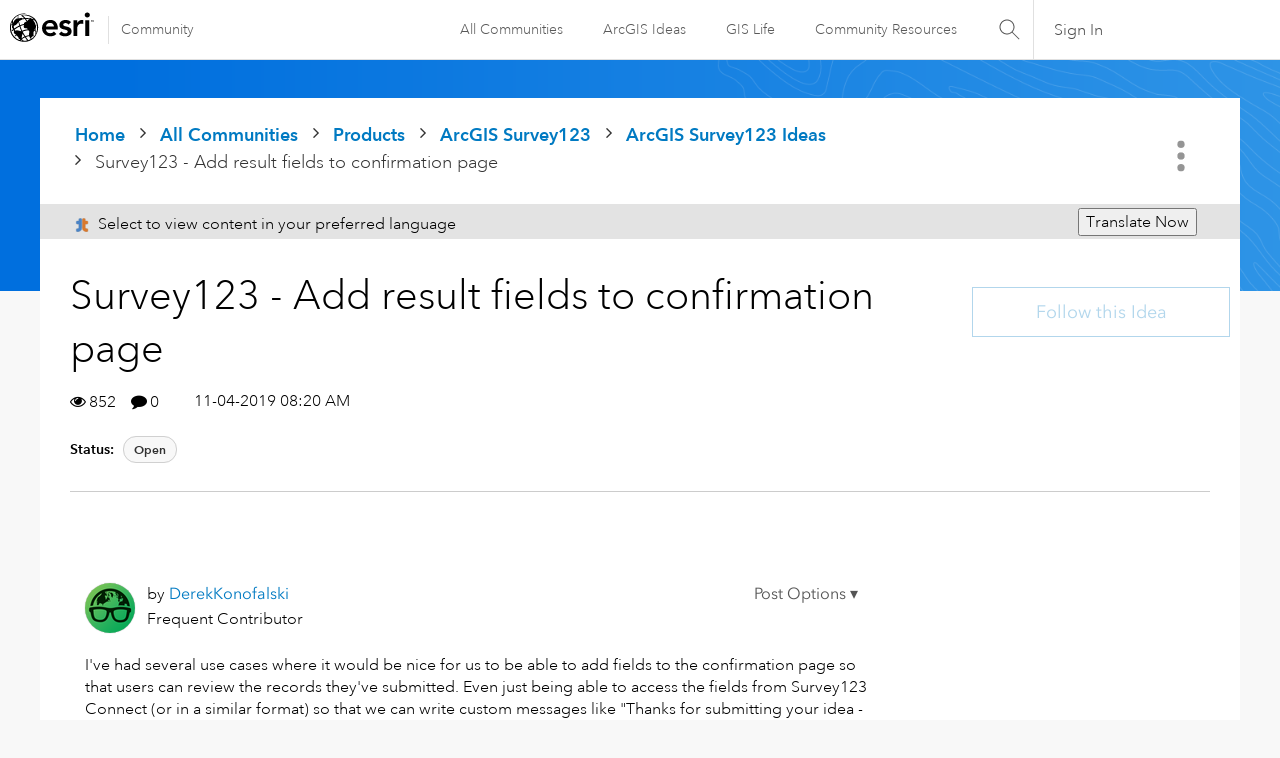

--- FILE ---
content_type: text/html; charset=UTF-8
request_url: https://community.esri.com/t5/arcgis-survey123-ideas/survey123-add-result-fields-to-confirmation-page/idi-p/939557
body_size: 1916
content:
<!DOCTYPE html>
<html lang="en">
<head>
    <meta charset="utf-8">
    <meta name="viewport" content="width=device-width, initial-scale=1">
    <title></title>
    <style>
        body {
            font-family: "Arial";
        }
    </style>
    <script type="text/javascript">
    window.awsWafCookieDomainList = ['ccqpr47374.lithium.com','community.esri.com'];
    window.gokuProps = {
"key":"AQIDAHjcYu/GjX+QlghicBgQ/7bFaQZ+m5FKCMDnO+vTbNg96AF9ZO7knldUHP8/4v89DrtSAAAAfjB8BgkqhkiG9w0BBwagbzBtAgEAMGgGCSqGSIb3DQEHATAeBglghkgBZQMEAS4wEQQMdMda3UYhahVsCXvUAgEQgDuVdMhHcUEmAgLaAz3dl+bxRFCsbgw6H8Od+h9kjx73yBqg0YpijoxCxbxmsKvqxC3U9oY9araV+F5RKA==",
          "iv":"D549sAE3qgAABigy",
          "context":"RKz04Q8W0idwxlUhJXQkrIsTNBbkhrpHCNeS9zemaBAMvPiGmTej29un5OG2gUfJMWWLfQV7nqLOefSfYriT3R0QpPil+Mq4Wi61nw6jImjA9Tzp9duQLUlQvDHN8hPHM3atM2C9OnhZjtVkiCtaVz4GcFnG2xIsL/1lpb+KpNU7XOkPamkSvmUZXlxKn45kSljSRMEiUTrSlgvz2BuBOULsigShvgw6ANrCXLp6VEBsSR+i0sXXjddfs4gp3CX5Y/VQ/WJidIHnffF9ae2pmfxp169NvuDEPhlGJ50Br/sP8pS2dkdJOovHCEFZsBnrnV/CS5g3tl9tRF34JdhMGNmKFReba12tBdoUL4YkJvYPIld445G7HDh9uf0sypg5T3EgQyEC5OnPyo5rW79jd8RaFnB5oIUo"
};
    </script>
    <script src="https://bc0439715fa6.967eb88d.us-east-2.token.awswaf.com/bc0439715fa6/dd69015656bc/4f1470dc65ad/challenge.js"></script>
</head>
<body>
    <div id="challenge-container"></div>
    <script type="text/javascript">
        AwsWafIntegration.saveReferrer();
        AwsWafIntegration.checkForceRefresh().then((forceRefresh) => {
            if (forceRefresh) {
                AwsWafIntegration.forceRefreshToken().then(() => {
                    window.location.reload(true);
                });
            } else {
                AwsWafIntegration.getToken().then(() => {
                    window.location.reload(true);
                });
            }
        });
    </script>
    <noscript>
        <h1>JavaScript is disabled</h1>
        In order to continue, we need to verify that you're not a robot.
        This requires JavaScript. Enable JavaScript and then reload the page.
    </noscript>
</body>
</html>